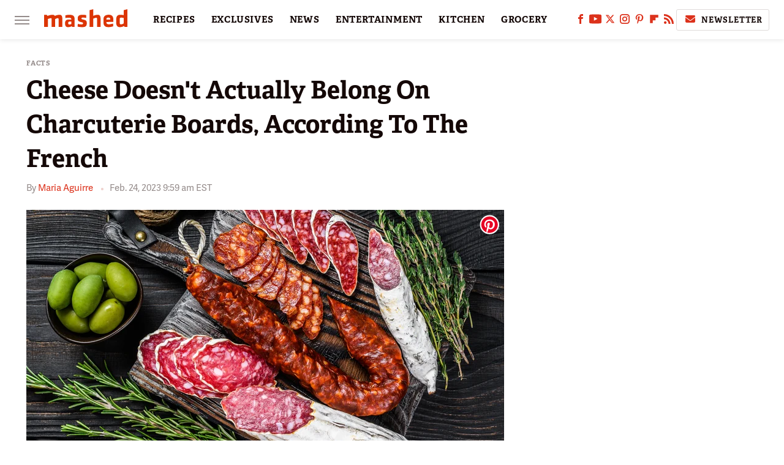

--- FILE ---
content_type: text/plain; charset=utf-8
request_url: https://ads.adthrive.com/http-api/cv2
body_size: 3310
content:
{"om":["00xbjwwl","0g8i9uvz","0iyi1awv","0p298ycs8g7","0pycs8g7","0rfyztve","0s298m4lr19","0sm4lr19","0y0basn0","1","10310289136970_462792978","10310289136970_462793306","11142692","11509227","11896988","12010080","12168663","12169133","12171164","12171239","12176509","124682_704","124843_10","124844_23","124848_8","124853_8","1611092","16_564549740","1819l5qo","1891/84814","199356166","1bcw8xu7","1dynz4oo","1e3fzviw","1ftzvfyu","1szmtd70","201839500","202d4qe7","2132:45089369","2132:46036511","2132:46039513","2249:510461979","2249:553781814","2249:650628539","2249:650628575","2249:650662457","2307:0pycs8g7","2307:1szmtd70","2307:3xh2cwy9","2307:4etfwvf1","2307:5vb39qim","2307:68rseg59","2307:76mreekc","2307:7xb3th35","2307:8linfb0q","2307:9krcxphu","2307:a7wye4jw","2307:cjsd6ifa","2307:cv0h9mrv","2307:f3tdw9f3","2307:fadqqb1c","2307:fjp0ceax","2307:gn3plkq1","2307:gtdy3hrw","2307:hfqgqvcv","2307:hswgcqif","2307:k0csqwfi","2307:kx5rgl0a","2307:lshbpt6z","2307:o2s05iig","2307:pi9dvb89","2307:rrlikvt1","2307:sj78qu8s","2307:u4atmpu4","2307:x7xpgcfc","2307:ygwxiaon","2307:zbtz7ea1","2307:zisbjpsl","2307:zw6jpag6","23266973","2409_25495_176_CR52238180","24598434","24655280","24694815","248492122","25_8b5u826e","25_cfnass1q","25_utberk8n","25_yi6qlg3p","25_zwzjgvpw","262808","2662_200562_8172720","2676:86434089","2676:86434664","2715_9888_522709","29414696","2jjp1phz","3018/478d43aed294a335ec0eeed46c4de126","308_125203_19","31809564","3335_25247_700109389","33603859","33637455","34182009","34552895","3490:CR52223939","3646_185414_T26335189","3658_15038_0c8tzhqm","3658_15078_87gc0tji","3658_15078_revf1erj","3658_15106_u4atmpu4","3658_15761_T26365763","3658_203382_z2zvrgyz","3658_22070_9k2l3hhd","3658_229286_l4p5cwls","3745kao5","375227988","381513943572","39303316","39368822","3v2n6fcp","409_220369","409_223599","409_226377","409_227223","44023623","458901553568","485027845327","4etfwvf1","4mmcjpc4","50923117","513119272","51372397","51372410","51372434","522754849","53v6aquw","54639987","54779873","5504:203918","5504:203977","55167461","55221385","553781814","55763524","557_409_220139","557_409_220343","557_409_220344","557_409_220358","557_409_223589","557_409_228054","557_409_228055","557_409_228057","557_409_228115","557_409_228363","558_93_s4s41bit","558_93_u4atmpu4","56632486","593674671","59664236","59664278","59856354","5vb39qim","60146355","60325468","61210719","6126589177","6126589193","61524915","618576351","618653722","618876699","61900406","619089559","61932920","61932925","61932933","61932957","6226505239","6226517233","6250_66552_1112888883","627309156","627506494","628086965","628153173","628222860","628223277","628360582","628444349","628444433","628444439","628456310","628456382","628622163","628622172","628622178","628622244","628622247","628622250","628683371","628687043","628687460","628687463","628803013","628841673","629009180","629168010","629168565","629171202","62978887","630928655","63132637","6329018","6329020","6329021","688273626","691361942","697525780","697525795","6mrds7pc","6tj9m7jw","6uykb2q5","700117713","702423494","704889081","705115233","705115332","705115442","705115523","705116521","705127202","70_82286816","74243_74_18364134","74wv3qdx","76mreekc","793266622530","794di3me","7a0tg1yi","7cmeqmw8","7sf7w6kh","7xb3th35","7yz8chnz","8152859","8152879","8154362","8160967","8172734","8172741","8193078","82133859","82286816","82286845","85943199","86434328","86434654","86434663","86690080","86698030","86991452","8orkh93v","9057/0328842c8f1d017570ede5c97267f40d","9057/1ed2e1a3f7522e9d5b4d247b57ab0c7c","9057/211d1f0fa71d1a58cabee51f2180e38f","9057/37a3ff30354283181bfb9fb2ec2f8f75","90_12764879","9237219","9242758","9309343","99q18eux","9bemdp1b","9r15vock","BtEfV_4KTu4","DKT6hxpvlCE","a566o9hb","a7wye4jw","a8beztgq","ahnxpq60","ascierwp","bd5xg6f6","cd40m5wq","cjsd6ifa","cr-2azmi2ttuatj","cr-2azmi2ttubwe","cr-39qkyn25ubwe","cr-6ovjht2euatj","cr-9hxzbqc08jrgv2","cr-Bitc7n_p9iw__vat__49i_k_6v6_h_jce2vj5h_Sky0Cdjrj","cr-aaqt0j8yubwj","cr-aaw20e3pubwj","cr-aawz3f0uubwj","cr-g7wv3f3qvft","cr-g7xv5g2qvft","cr-ghun4f53u9vd","cv0h9mrv","d42sqlzp","dsugp5th","dt8ncuzh","duovgl0f","eal0nev6","f3tdw9f3","f6ik4wlr","f8e4ig0n","fadqqb1c","fjp0ceax","fkxhkrny","fleb9ndb","fpbj0p83","fqeh4hao","g4kw4fir","g72svoph","g749lgab","gQTLVXipzA0","gbrnhd0n","gohoxqnr","gtdy3hrw","hf298qgqvcv","hffavbt7","hfqgqvcv","hwr63jqc","j39smngx","jsy1a3jk","k0csqwfi","kk5768bd","klqiditz","l4p5cwls","ll77hviy","lshbpt6z","mmr74uc4","mne39gsk","mnzinbrt","mznp7ktv","n3egwnq7","n8w0plts","njv4j143","nnkhm999","o2s05iig","o5xj653n","o79rfir1","of8dd9pr","oj70mowv","ooo6jtia","ozdii3rw","p91c42i1","pagvt0pd","pap9q3pw","pi9dvb89","pkydekxi","pl298th4l1a","plth4l1a","q9plh3qd","qaoxvuy4","qqvgscdx","quk7w53j","quuhpp2i","r6vl3f1t","revf1erj","rk5pkdan","rrlikvt1","rup4bwce","s37ll62x","s4s41bit","t2uhnbes","t7d69r6a","tcyib76d","ti0s3bz3","tlbbqljf","u3i8n6ef","u4atmpu4","uf7vbcrs","uivzqpih","ujl9wsn7","utberk8n","v705kko8","vdpy7l2e","ven7pu1c","vosqszns","w1ws81sy","wpkv7ngm","wq5j4s9t","wrcm5qch","wvuhrb6o","xgjdt26g","xjtl1v34","xncaqh7c","xnfnfr4x","y141rtv6","yi6qlg3p","zfexqyi5","zh83vvb7","zisbjpsl","zw6jpag6","7979132","7979135"],"pmp":[],"adomains":["123notices.com","1md.org","about.bugmd.com","acelauncher.com","adameve.com","akusoli.com","allyspin.com","askanexpertonline.com","atomapplications.com","bassbet.com","betsson.gr","biz-zone.co","bizreach.jp","braverx.com","bubbleroom.se","bugmd.com","buydrcleanspray.com","byrna.com","capitaloneshopping.com","clarifion.com","combatironapparel.com","controlcase.com","convertwithwave.com","cotosen.com","countingmypennies.com","cratedb.com","croisieurope.be","cs.money","dallasnews.com","definition.org","derila-ergo.com","dhgate.com","dhs.gov","displate.com","easyprint.app","easyrecipefinder.co","fabpop.net","familynow.club","fla-keys.com","folkaly.com","g123.jp","gameswaka.com","getbugmd.com","getconsumerchoice.com","getcubbie.com","gowavebrowser.co","gowdr.com","gransino.com","grosvenorcasinos.com","guard.io","hero-wars.com","holts.com","instantbuzz.net","itsmanual.com","jackpotcitycasino.com","justanswer.com","justanswer.es","la-date.com","lightinthebox.com","liverrenew.com","local.com","lovehoney.com","lulutox.com","lymphsystemsupport.com","manualsdirectory.org","meccabingo.com","medimops.de","mensdrivingforce.com","millioner.com","miniretornaveis.com","mobiplus.me","myiq.com","national-lottery.co.uk","naturalhealthreports.net","nbliver360.com","nikke-global.com","nordicspirit.co.uk","nuubu.com","onlinemanualspdf.co","original-play.com","outliermodel.com","paperela.com","paradisestays.site","parasiterelief.com","peta.org","photoshelter.com","plannedparenthood.org","playvod-za.com","printeasilyapp.com","printwithwave.com","profitor.com","quicklearnx.com","quickrecipehub.com","rakuten-sec.co.jp","rangeusa.com","refinancegold.com","robocat.com","royalcaribbean.com","saba.com.mx","shift.com","simple.life","spinbara.com","systeme.io","taboola.com","tackenberg.de","temu.com","tenfactorialrocks.com","theoceanac.com","topaipick.com","totaladblock.com","usconcealedcarry.com","vagisil.com","vegashero.com","vegogarden.com","veryfast.io","viewmanuals.com","viewrecipe.net","votervoice.net","vuse.com","wavebrowser.co","wavebrowserpro.com","weareplannedparenthood.org","xiaflex.com","yourchamilia.com"]}